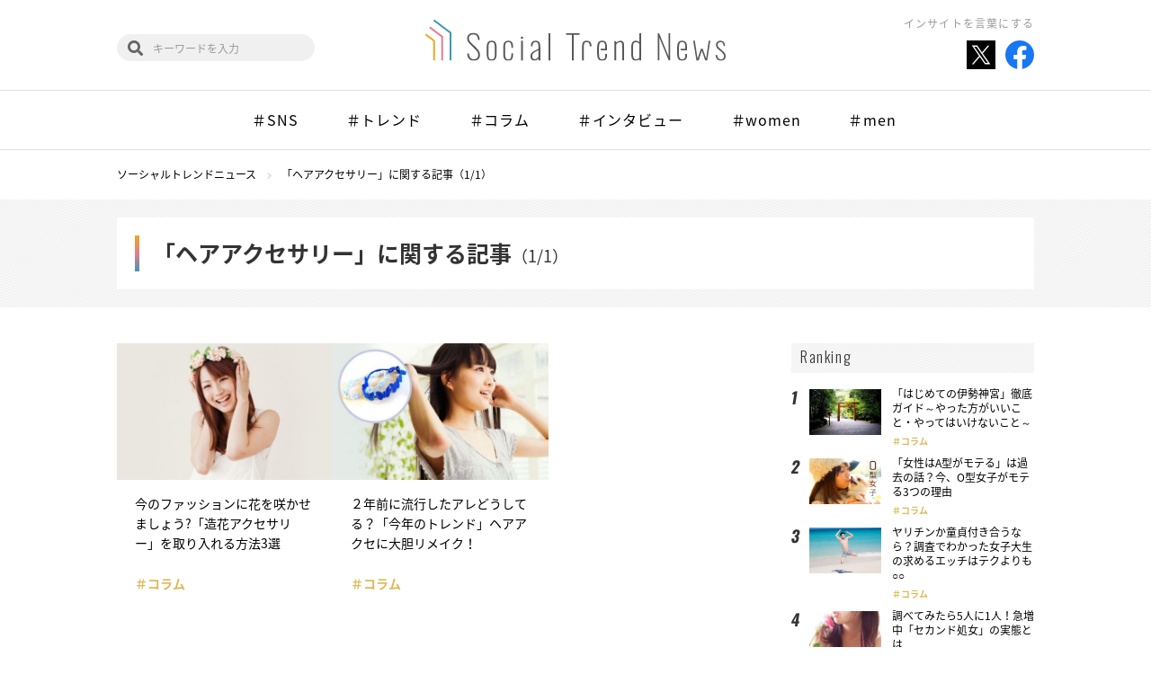

--- FILE ---
content_type: text/html; charset=UTF-8
request_url: https://social-trend.jp/tag/%E3%83%98%E3%82%A2%E3%82%A2%E3%82%AF%E3%82%BB%E3%82%B5%E3%83%AA%E3%83%BC/
body_size: 24617
content:
<!DOCTYPE html>
<html lang="ja">

<head>
	<meta charset="UTF-8">
	<meta name="viewport" content="width=device-width">
	<meta name="format-detection" content="telephone=no">
	<meta http-equiv="X-UA-Compatible" content="IE=edge">
	<title>ヘアアクセサリー | ソーシャルトレンドニュース</title>
	<link rel="icon" href="https://social-trend.jp/stn/wp-content/themes/STN4/laptop/images/favicon.ico" type="image/x-icon">
	<link rel="shortcut icon" href="https://social-trend.jp/stn/wp-content/themes/STN4/laptop/images/favicon.ico" type="image/x-icon">
		<link rel="stylesheet" href="https://social-trend.jp/stn/wp-content/themes/STN4/laptop/css/stn.css?v=1701306963">
	<link rel="stylesheet" href="https://use.fontawesome.com/releases/v5.1.0/css/all.css" integrity="sha384-lKuwvrZot6UHsBSfcMvOkWwlCMgc0TaWr+30HWe3a4ltaBwTZhyTEggF5tJv8tbt" crossorigin="anonymous">

	
<!-- All in One SEO Pack 2.7.3 by Michael Torbert of Semper Fi Web Design[229,236] -->
<link rel="canonical" href="https://social-trend.jp/tag/%e3%83%98%e3%82%a2%e3%82%a2%e3%82%af%e3%82%bb%e3%82%b5%e3%83%aa%e3%83%bc/" />
<!-- /all in one seo pack -->
<link rel='dns-prefetch' href='//s.w.org' />
<link rel="alternate" type="application/rss+xml" title="ソーシャルトレンドニュース &raquo; ヘアアクセサリー タグのフィード" href="https://social-trend.jp/tag/%e3%83%98%e3%82%a2%e3%82%a2%e3%82%af%e3%82%bb%e3%82%b5%e3%83%aa%e3%83%bc/feed/" />
		<script type="text/javascript">
			window._wpemojiSettings = {"baseUrl":"https:\/\/s.w.org\/images\/core\/emoji\/11\/72x72\/","ext":".png","svgUrl":"https:\/\/s.w.org\/images\/core\/emoji\/11\/svg\/","svgExt":".svg","source":{"concatemoji":"https:\/\/social-trend.jp\/stn\/wp-includes\/js\/wp-emoji-release.min.js?ver=4.9.8"}};
			!function(a,b,c){function d(a,b){var c=String.fromCharCode;l.clearRect(0,0,k.width,k.height),l.fillText(c.apply(this,a),0,0);var d=k.toDataURL();l.clearRect(0,0,k.width,k.height),l.fillText(c.apply(this,b),0,0);var e=k.toDataURL();return d===e}function e(a){var b;if(!l||!l.fillText)return!1;switch(l.textBaseline="top",l.font="600 32px Arial",a){case"flag":return!(b=d([55356,56826,55356,56819],[55356,56826,8203,55356,56819]))&&(b=d([55356,57332,56128,56423,56128,56418,56128,56421,56128,56430,56128,56423,56128,56447],[55356,57332,8203,56128,56423,8203,56128,56418,8203,56128,56421,8203,56128,56430,8203,56128,56423,8203,56128,56447]),!b);case"emoji":return b=d([55358,56760,9792,65039],[55358,56760,8203,9792,65039]),!b}return!1}function f(a){var c=b.createElement("script");c.src=a,c.defer=c.type="text/javascript",b.getElementsByTagName("head")[0].appendChild(c)}var g,h,i,j,k=b.createElement("canvas"),l=k.getContext&&k.getContext("2d");for(j=Array("flag","emoji"),c.supports={everything:!0,everythingExceptFlag:!0},i=0;i<j.length;i++)c.supports[j[i]]=e(j[i]),c.supports.everything=c.supports.everything&&c.supports[j[i]],"flag"!==j[i]&&(c.supports.everythingExceptFlag=c.supports.everythingExceptFlag&&c.supports[j[i]]);c.supports.everythingExceptFlag=c.supports.everythingExceptFlag&&!c.supports.flag,c.DOMReady=!1,c.readyCallback=function(){c.DOMReady=!0},c.supports.everything||(h=function(){c.readyCallback()},b.addEventListener?(b.addEventListener("DOMContentLoaded",h,!1),a.addEventListener("load",h,!1)):(a.attachEvent("onload",h),b.attachEvent("onreadystatechange",function(){"complete"===b.readyState&&c.readyCallback()})),g=c.source||{},g.concatemoji?f(g.concatemoji):g.wpemoji&&g.twemoji&&(f(g.twemoji),f(g.wpemoji)))}(window,document,window._wpemojiSettings);
		</script>
		<style type="text/css">
img.wp-smiley,
img.emoji {
	display: inline !important;
	border: none !important;
	box-shadow: none !important;
	height: 1em !important;
	width: 1em !important;
	margin: 0 .07em !important;
	vertical-align: -0.1em !important;
	background: none !important;
	padding: 0 !important;
}
</style>
<link rel='stylesheet' id='contact-form-7-css'  href='https://social-trend.jp/stn/wp-content/plugins/contact-form-7/includes/css/styles.css?ver=4.7' type='text/css' media='all' />
<link rel='stylesheet' id='trenders-follow-button-for-twitter-css'  href='https://social-trend.jp/stn/wp-content/plugins/trenders-follow-button-for-twitter/css/pc_twf.css?ver=4.9.8' type='text/css' media='all' />
<link rel='stylesheet' id='wordpress-popular-posts-css'  href='https://social-trend.jp/stn/wp-content/plugins/wordpress-popular-posts/style/wpp.css?ver=3.3.4' type='text/css' media='all' />
<script type='text/javascript' src='https://social-trend.jp/stn/wp-content/themes/STN4/laptop/js/jquery.js'></script>
<script type='text/javascript'>
/* <![CDATA[ */
var nrci_opts = {"gesture":"Y","drag":"Y","touch":"Y","admin":"Y"};
/* ]]> */
</script>
<script type='text/javascript' src='https://social-trend.jp/stn/wp-content/plugins/no-right-click-images-plugin/no-right-click-images.js'></script>
<script type='text/javascript' src='https://social-trend.jp/stn/wp-content/plugins/wp-scroll-depth/js/jquery-scrolldepth/jquery.scrolldepth.min.js?ver=4.9.8'></script>
<link rel="EditURI" type="application/rsd+xml" title="RSD" href="https://social-trend.jp/stn/xmlrpc.php?rsd" />
<link rel="wlwmanifest" type="application/wlwmanifest+xml" href="https://social-trend.jp/stn/wp-includes/wlwmanifest.xml" /> 
<meta name="generator" content="WordPress 4.9.8" />
<script>
	jQuery( document ).ready(function(){
		jQuery.scrollDepth({
			elements: ['#single-article', '#single-article-share', '#single-article-scroll-1', '#single-article-scroll-2', '#single-article-scroll-3'],
			percentage: true,
			userTiming: true,
			pixelDepth: false,
			nonInteraction: false,
			gtmOverride: false,
	});
});
</script>
<meta property="og:title" content="ソーシャルトレンドニュース" />
<meta property="og:site_name" content="ソーシャルトレンドニュース" />
<meta property="og:description" content="話題の記事や旬の情報など気になるものをどんどん送り出します！" />
<meta property="og:type" content="website" />
<meta property="og:url" content="https://social-trend.jp" />
<meta property="og:image" content="https://social-trend.jp/stn/wp-content/themes/STN4/laptop/old_images/og_stn.gif" />
<meta property="fb:admins" content="100002003814340" />
<meta property="fb:app_id" content="1399120696997526" />
</head>


<body id="stn">
<div id="fb-root"></div>
<script>(function(d, s, id) {
  var js, fjs = d.getElementsByTagName(s)[0];
  if (d.getElementById(id)) return;
  js = d.createElement(s); js.id = id;
  js.src = "//connect.facebook.net/ja_JP/sdk.js#xfbml=1&version=v2.5";
  fjs.parentNode.insertBefore(js, fjs);
}(document, 'script', 'facebook-jssdk'));</script>
<!-- Google Tag Manager -->
<noscript><iframe src="//www.googletagmanager.com/ns.html?id=GTM-TFBG25"
height="0" width="0" style="display:none;visibility:hidden"></iframe></noscript>
<script>(function(w,d,s,l,i){w[l]=w[l]||[];w[l].push({'gtm.start':
new Date().getTime(),event:'gtm.js'});var f=d.getElementsByTagName(s)[0],
j=d.createElement(s),dl=l!='dataLayer'?'&l='+l:'';j.async=true;j.src=
'//www.googletagmanager.com/gtm.js?id='+i+dl;f.parentNode.insertBefore(j,f);
})(window,document,'script','dataLayer','GTM-TFBG25');</script>
<!-- End Google Tag Manager -->


<header class="global-header" id="js-global-header">
	<div class="global-header-inner inner">
		<h1 class="logo"><a href="https://social-trend.jp/"><img src="https://social-trend.jp/stn/wp-content/themes/STN4/laptop/images/stn/logo.svg" alt="Social Trend News"></a></h1>
		<h2 class="global-header-message">インサイトを言葉にする</h2>
		<ul class="global-header-share">
			<li><a href="https://twitter.com/SocialTrendN" target="_blank"><img src="https://social-trend.jp/stn/wp-content/themes/STN4/laptop/images/stn/icon_x_share.svg" alt="Twitter"></a></li>
			<li><a href="https://www.facebook.com/SocialTrendNews/" target="_blank"><img src="https://social-trend.jp/stn/wp-content/themes/STN4/laptop/images/stn/facebook.svg" alt="Facebook"></a></li>
		</ul>
		<div class="global-header-search">
			<form role="search" method="get" class="search-block" action="https://social-trend.jp/">
				<input type="text" value="" name="s" id="s" placeholder="キーワードを入力">
			</form>
		</div>
	</div>
			<nav class="global-nav" id="js-global-nav">
			<div class="global-nav-inner inner" id="js-global-nav-scroll">
				<ul class="swiper-wrapper">
					<li><a href="https://social-trend.jp/category/sns/">＃SNS</a></li><li><a href="https://social-trend.jp/category/trend/">＃トレンド</a></li><li><a href="https://social-trend.jp/category/columns/">＃コラム</a></li><li><a href="https://social-trend.jp/category/interview/">＃インタビュー</a></li><li><a href="https://social-trend.jp/category/women/">＃women</a></li><li><a href="https://social-trend.jp/category/men/">＃men</a></li>				</ul>
			</div>
		</nav>
	</header>

<header class="fixed-global-header" id="js-fixed-global-header">
	<h1 class="logo"><a href="https://social-trend.jp/"><img src="https://social-trend.jp/stn/wp-content/themes/STN4/laptop/images/stn/logo.svg" alt="Social Trend News"></a></h1>
	<div class="fixed-global-header-search">
		<form role="search" method="get" class="search-block" action="https://social-trend.jp/">
			<input type="text" value="" name="s" id="s" placeholder="キーワードを入力">
		</form>
	</div>
			<nav class="fixed-global-nav">
			<div class="fixed-global-nav-inner" id="js-fixed-global-nav-scroll">
				<ul class="swiper-wrapper">
					<li><a href="https://social-trend.jp/category/sns/">＃SNS</a></li><li><a href="https://social-trend.jp/category/trend/">＃トレンド</a></li><li><a href="https://social-trend.jp/category/columns/">＃コラム</a></li><li><a href="https://social-trend.jp/category/interview/">＃インタビュー</a></li><li><a href="https://social-trend.jp/category/women/">＃women</a></li><li><a href="https://social-trend.jp/category/men/">＃men</a></li>				</ul>
			</div>
		</nav>
	</header><div class="breadcrumbs container" itemscope itemtype="http://schema.org/BreadcrumbList"><span itemprop="itemListElement" itemscope itemtype="http://schema.org/ListItem"><a itemprop="item" href="https://social-trend.jp/"><span itemprop="name">ソーシャルトレンドニュース</span></a><meta itemprop="position" content="1"></span><span itemprop="itemListElement" itemscope itemtype="http://schema.org/ListItem"><a itemprop="item" href="https://social-trend.jp/tag/%e3%83%98%e3%82%a2%e3%82%a2%e3%82%af%e3%82%bb%e3%82%b5%e3%83%aa%e3%83%bc/"><span itemprop="name">「ヘアアクセサリー」に関する記事（1/1）</span></a><meta itemprop="position" content="2"></span></div>
	<header class="page-header02">
		<div class="inner">
			<h2 class="page-title">
				「ヘアアクセサリー」に関する記事<span>（1/1）</span>			</h2>
		</div>
	</header>

<div class="column-layout container">
	<main class="column-main">
					<div class="article-list js-hidden-item-list">
				<article class="article-item">
	<a href="https://social-trend.jp/13841/">
		<div class="article-item-image">
			<img src="https://social-trend.jp/stn/wp-content/uploads/2015/05/00hanakanmuri-512x324.jpg" class="attachment-post_thumb size-post_thumb wp-post-image" alt="" srcset="https://social-trend.jp/stn/wp-content/uploads/2015/05/00hanakanmuri-512x324.jpg 512w, https://social-trend.jp/stn/wp-content/uploads/2015/05/00hanakanmuri-300x190.jpg 300w, https://social-trend.jp/stn/wp-content/uploads/2015/05/00hanakanmuri-610x386.jpg 610w, https://social-trend.jp/stn/wp-content/uploads/2015/05/00hanakanmuri.jpg 640w" sizes="(max-width: 512px) 100vw, 512px" />		</div>
		<div class="article-item-text">
			<h3 class="article-item-title">今のファッションに花を咲かせましょう?「造花アクセサリー」を取り入れる方法3選</h3><p class="article-item-category">＃コラム</p>		</div>
	</a>
</article>
<article class="article-item">
	<a href="https://social-trend.jp/13839/">
		<div class="article-item-image">
			<img src="https://social-trend.jp/stn/wp-content/uploads/2015/04/hairtie01-512x324.jpg" class="attachment-post_thumb size-post_thumb wp-post-image" alt="hairtie01" srcset="https://social-trend.jp/stn/wp-content/uploads/2015/04/hairtie01-512x324.jpg 512w, https://social-trend.jp/stn/wp-content/uploads/2015/04/hairtie01-300x190.jpg 300w, https://social-trend.jp/stn/wp-content/uploads/2015/04/hairtie01-610x386.jpg 610w, https://social-trend.jp/stn/wp-content/uploads/2015/04/hairtie01.jpg 640w" sizes="(max-width: 512px) 100vw, 512px" />		</div>
		<div class="article-item-text">
			<h3 class="article-item-title">２年前に流行したアレどうしてる？「今年のトレンド」ヘアアクセに大胆リメイク！</h3><p class="article-item-category">＃コラム</p>		</div>
	</a>
</article>
			</div>

						</main>

	<aside class="column-side">
		
<!-- WordPress Popular Posts Plugin v3.3.4 [W] [monthly] [views] [custom] [PID] [CAT] -->
<div id="wppbc-5" class="side-widget widget-popular-rank">
<div class="side-widget-title">Ranking</div><div class="widget-popular-rank-list"><div class="widget-popular-rank-item"><div class="image"><a href="https://social-trend.jp/25809/"><span><img src="https://social-trend.jp/stn/wp-content/uploads/2016/04/ise01-512x324.jpg" class="wpp-thumbnail wpp_featured_stock wp-post-image" alt="" srcset="https://social-trend.jp/stn/wp-content/uploads/2016/04/ise01-512x324.jpg 512w, https://social-trend.jp/stn/wp-content/uploads/2016/04/ise01-300x190.jpg 300w, https://social-trend.jp/stn/wp-content/uploads/2016/04/ise01-610x386.jpg 610w, https://social-trend.jp/stn/wp-content/uploads/2016/04/ise01.jpg 640w" sizes="(max-width: 512px) 100vw, 512px" /></span></a></div><div class="text"><p class="title"><a href="https://social-trend.jp/25809/">「はじめての伊勢神宮」徹底ガイド～やった方がいいこと・やってはいけないこと～</a></p><p class="cat"><a href="https://social-trend.jp/category/columns/" class="cat-id-96">コラム</a></p><p class="author-name"><a href="https://social-trend.jp/author/yukina-sato/">佐藤由紀奈</a></p></div></div><div class="widget-popular-rank-item"><div class="image"><a href="https://social-trend.jp/11562/"><span><img src="https://social-trend.jp/stn/wp-content/uploads/2015/03/P0-512x324.jpg" class="wpp-thumbnail wpp_featured_stock wp-post-image" alt="P0" srcset="https://social-trend.jp/stn/wp-content/uploads/2015/03/P0-512x324.jpg 512w, https://social-trend.jp/stn/wp-content/uploads/2015/03/P0-300x190.jpg 300w, https://social-trend.jp/stn/wp-content/uploads/2015/03/P0-610x386.jpg 610w, https://social-trend.jp/stn/wp-content/uploads/2015/03/P0.jpg 640w" sizes="(max-width: 512px) 100vw, 512px" /></span></a></div><div class="text"><p class="title"><a href="https://social-trend.jp/11562/">「女性はA型がモテる」は過去の話？今、O型女子がモテる3つの理由</a></p><p class="cat"><a href="https://social-trend.jp/category/columns/" class="cat-id-96">コラム</a></p><p class="author-name"><a href="https://social-trend.jp/author/stn/">ソーシャルトレンドニュース編集…</a></p></div></div><div class="widget-popular-rank-item"><div class="image"><a href="https://social-trend.jp/17005/"><span><img src="https://social-trend.jp/stn/wp-content/uploads/2015/07/04ef8d3def8d757cd2936e804d2d9c0b-512x324.jpg" class="wpp-thumbnail wpp_featured_stock wp-post-image" alt="" srcset="https://social-trend.jp/stn/wp-content/uploads/2015/07/04ef8d3def8d757cd2936e804d2d9c0b-512x324.jpg 512w, https://social-trend.jp/stn/wp-content/uploads/2015/07/04ef8d3def8d757cd2936e804d2d9c0b-300x190.jpg 300w, https://social-trend.jp/stn/wp-content/uploads/2015/07/04ef8d3def8d757cd2936e804d2d9c0b-610x386.jpg 610w, https://social-trend.jp/stn/wp-content/uploads/2015/07/04ef8d3def8d757cd2936e804d2d9c0b.jpg 640w" sizes="(max-width: 512px) 100vw, 512px" /></span></a></div><div class="text"><p class="title"><a href="https://social-trend.jp/17005/">ヤリチンか童貞付き合うなら？調査でわかった女子大生の求めるエッチはテクよりも○○</a></p><p class="cat"><a href="https://social-trend.jp/category/columns/" class="cat-id-96">コラム</a></p><p class="author-name"><a href="https://social-trend.jp/author/ntanaka/">田中 七海</a></p></div></div><div class="widget-popular-rank-item"><div class="image"><a href="https://social-trend.jp/11687/"><span><img src="https://social-trend.jp/stn/wp-content/uploads/2015/03/SV-350x324.jpg" class="wpp-thumbnail wpp_featured_stock wp-post-image" alt="SV" /></span></a></div><div class="text"><p class="title"><a href="https://social-trend.jp/11687/">調べてみたら5人に1人！急増中「セカンド処女」の実態とは</a></p><p class="cat"><a href="https://social-trend.jp/category/columns/" class="cat-id-96">コラム</a></p><p class="author-name"><a href="https://social-trend.jp/author/komine/">小峰克彦</a></p></div></div><div class="widget-popular-rank-item"><div class="image"><a href="https://social-trend.jp/53883/"><span><img src="https://social-trend.jp/stn/wp-content/uploads/2019/12/maishiro01-512x324.jpg" class="wpp-thumbnail wpp_featured_stock wp-post-image" alt="" srcset="https://social-trend.jp/stn/wp-content/uploads/2019/12/maishiro01-512x324.jpg 512w, https://social-trend.jp/stn/wp-content/uploads/2019/12/maishiro01-300x190.jpg 300w, https://social-trend.jp/stn/wp-content/uploads/2019/12/maishiro01-610x386.jpg 610w, https://social-trend.jp/stn/wp-content/uploads/2019/12/maishiro01.jpg 640w" sizes="(max-width: 512px) 100vw, 512px" /></span></a></div><div class="text"><p class="title"><a href="https://social-trend.jp/53883/">ルパン三世のテーマの「ルパンルパーン」を超える空耳ソングはあるのか？『年末　空耳ソング決…</a></p><p class="cat"><a href="https://social-trend.jp/category/columns/" class="cat-id-96">コラム</a></p><p class="author-name"><a href="https://social-trend.jp/author/maishiro/">まいしろ</a></p></div></div></div></div>
<!-- End WordPress Popular Posts Plugin v3.3.4 -->
<div id="trds-php-text-12" class="side-widget widget-keyword" ><div class="side-widget-title">Hot Word</div>	<ul class="wp-tag-cloud">
		<li><a href="https://social-trend.jp/tag/pinterest/">Pinterest</a></li><li><a href="https://social-trend.jp/tag/instagram/">Instagram</a></li><li><a href="https://social-trend.jp/tag/%e3%82%a4%e3%83%b3%e3%83%95%e3%83%ab%e3%82%a8%e3%83%b3%e3%82%b5%e3%83%bc/">インフルエンサー</a></li><li><a href="https://social-trend.jp/tag/twitter/">Twitter</a></li><li><a href="https://social-trend.jp/tag/facebook/">Facebook</a></li><li><a href="https://social-trend.jp/tag/%e8%aa%bf%e6%9f%bb/">調査</a></li><li><a href="https://social-trend.jp/tag/%e3%83%9a%e3%82%a2%e3%83%bc%e3%82%ba/">ペアーズ</a></li><li><a href="https://social-trend.jp/tag/%e5%8b%95%e7%94%bb/">動画</a></li><li><a href="https://social-trend.jp/tag/%e3%82%a4%e3%83%b3%e3%82%bf%e3%83%93%e3%83%a5%e3%83%bc/">インタビュー</a></li><li><a href="https://social-trend.jp/tag/pr/">PR</a></li><li><a href="https://social-trend.jp/tag/sns/">SNS</a></li>	</ul>
	<div class="link-more"><a href="https://social-trend.jp/keyword/">Read more</a></div>
</div><div id="trds-php-text-45" class="side-widget widget-feature" ><div class="side-widget-title">Feature</div>	<ul>
		<li><a href="https://social-trend.jp/feature/china_trend/"><img src="https://social-trend.jp/stn/wp-content/uploads/2019/05/featur_top02.jpg" alt=""></a></li><li><a href="https://social-trend.jp/feature/entertainment"><img src="https://social-trend.jp/stn/wp-content/uploads/2019/06/shiro_5_580.jpg" alt=""></a></li><li><a href="http://social-trend.jp/feature/pair_reading"><img src="https://social-trend.jp/stn/wp-content/uploads/2019/06/catch.jpg" alt=""></a></li><li><a href="https://social-trend.jp/feature/korea_trend/"><img src="https://social-trend.jp/stn/wp-content/uploads/2019/07/banner.jpg" alt=""></a></li><li><a href="http://social-trend.jp/feature/twitter_trend/"><img src="https://social-trend.jp/stn/wp-content/uploads/2018/09/twitter_banner_sp.jpg" alt=""></a></li><li><a href="http://social-trend.jp/feature/influencer_zukan/"><img src="https://social-trend.jp/stn/wp-content/uploads/2018/09/infuencer_banner_sp.jpg" alt=""></a></li>	</ul>
	<div class="link-more"><a href="https://social-trend.jp/feature/">Read more</a></div>
</div><div id="trds-php-text-46" class="side-widget widget-present" ><div class="side-widget-title">Present</div><style>
.widget-present {
	display: none;
}
</style>
</div><div id="trds-php-text-47" class="side-widget widget-creator" ><div class="side-widget-title">Creator</div>	<ul>
		<li><a href="https://social-trend.jp/author/stn/"><div class="image"><img alt='ソーシャルトレンドニュース編集部' src='https://social-trend.jp/stn/wp-content/uploads/2018/09/ec559f0b28173fa2a5938d7ea4819704-200x200.jpg' class='avatar avatar-200 photo' /></div><p>ソーシャルトレンドニュース編集部</p></a></li><li><a href="https://social-trend.jp/author/yukina-sato/"><div class="image"><img alt='佐藤由紀奈' src='https://social-trend.jp/stn/wp-content/uploads/2018/09/801366be83f80cebd59eec3f353695cb-200x200.jpg' class='avatar avatar-200 photo' /></div><p>佐藤由紀奈</p></a></li><li><a href="https://social-trend.jp/author/chihiro-okumura/"><div class="image"><img alt='奥村千尋' src='https://social-trend.jp/stn/wp-content/uploads/2018/09/4a45aa6b1a1b93c91aeb625de676e23a-200x200.jpg' class='avatar avatar-200 photo' /></div><p>奥村千尋</p></a></li>	</ul>
<div class="link-more"><a href="https://social-trend.jp/creator/">Read more</a></div></div>	</aside>
</div><div class="pagetop">
	<a id="js-pagetop" href="#top">PAGE TOP</a>
</div>
<footer class="global-footer">
	<div class="global-footer-inner">
		<div class="logo"><a href="https://social-trend.jp/"><img src="https://social-trend.jp/stn/wp-content/themes/STN4/laptop/images/stn/logo.svg" alt="Social Trend News"></a></div>
		<nav class="global-footer-nav">
			<ul>
				<li><a href="https://social-trend.jp/about/"><span>ソーシャルトレンドニュースとは</span></a></li>
				<li><a href="https://social-trend.jp/creator/"><span>クリエイター一覧</span></a></li>
				<li><a href="https://social-trend.jp/contact/"><span>お問い合わせ</span></a></li>
				<li><a href="https://social-trend.jp/rules/"><span>ご利用規定</span></a></li>
				<li><a href="https://www.trenders.co.jp/aboutus/info/" target="_blank"><span>運営会社</span></a></li>
			</ul>
		</nav>
		<div class="global-footer-follow">
			<p class="global-footer-follow-label">Follow us<span>!!</span></p>
			<ul>
				<li><a href="https://twitter.com/SocialTrendN" target="_blank"><img src="https://social-trend.jp/stn/wp-content/themes/STN4/laptop/images/stn/icon_x_share.svg" alt="Twitter"></a></li>
				<li><a href="https://www.facebook.com/SocialTrendNews/" target="_blank"><img src="https://social-trend.jp/stn/wp-content/themes/STN4/laptop/images/stn/facebook.svg" alt="Facebook"></a></li>
			</ul>
		</div>
	</div>
	<small class="copyright">Copyright&copy; Social Trend News All rights reserved.</small>
</footer>

<script src="https://social-trend.jp/stn/wp-content/themes/STN4/laptop/js/stn/jquery.onscreen.min.js"></script>
<script src="https://social-trend.jp/stn/wp-content/themes/STN4/laptop/js/stn/swiper.min.js"></script>
<script src="https://social-trend.jp/stn/wp-content/themes/STN4/laptop/js/stn/jquery.matchHeight-min.js"></script>
<script src="https://social-trend.jp/stn/wp-content/themes/STN4/laptop/js/stn/common.js"></script>


<script type='text/javascript' src='https://social-trend.jp/stn/wp-content/plugins/contact-form-7/includes/js/jquery.form.min.js?ver=3.51.0-2014.06.20'></script>
<script type='text/javascript'>
/* <![CDATA[ */
var _wpcf7 = {"recaptcha":{"messages":{"empty":"\u3042\u306a\u305f\u304c\u30ed\u30dc\u30c3\u30c8\u3067\u306f\u306a\u3044\u3053\u3068\u3092\u8a3c\u660e\u3057\u3066\u304f\u3060\u3055\u3044\u3002"}}};
/* ]]> */
</script>
<script type='text/javascript' src='https://social-trend.jp/stn/wp-content/plugins/contact-form-7/includes/js/scripts.js?ver=4.7'></script>
<script type='text/javascript' src='https://social-trend.jp/stn/wp-content/plugins/table-of-contents-plus/front.min.js?ver=1509'></script>
<script type='text/javascript' src='https://social-trend.jp/stn/wp-includes/js/wp-embed.min.js?ver=4.9.8'></script>


</body>
</html>